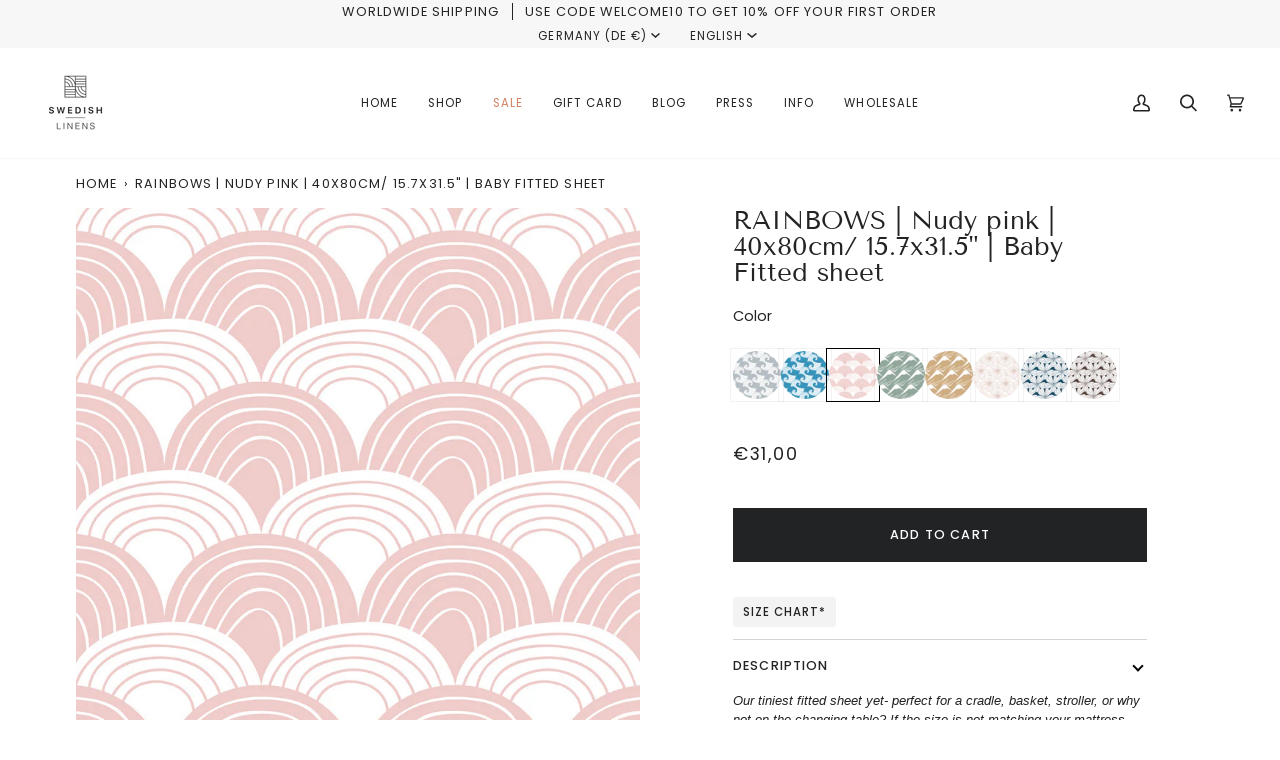

--- FILE ---
content_type: text/css
request_url: https://www.swedishlinens.com/cdn/shop/t/49/assets/font-settings.css?v=178520012342210499151759345611
body_size: 284
content:
@font-face{font-family:Tenor Sans;font-weight:400;font-style:normal;font-display:swap;src:url(//www.swedishlinens.com/cdn/fonts/tenor_sans/tenorsans_n4.966071a72c28462a9256039d3e3dc5b0cf314f65.woff2?h1=c3dlZGlzaGxpbmVucy5jb20&h2=c3dlZGlzaGxpbmVuLmNvbQ&h3=c3dlZGlzaGxpbmVzLmNvbQ&h4=c3dlZGlzaGxpbmVuLnNl&h5=c3dlZGlzaGxpbmVzLnNl&h6=c3dlZGlzaGxpbmVucy5zZQ&h7=bWluaWFuZG1pa2UuYWNjb3VudC5teXNob3BpZnkuY29t&hmac=e290c962c3ad7657291fd031c3bedc2d4a813cbf5d6212860a62cd3525f5947d) format("woff2"),url(//www.swedishlinens.com/cdn/fonts/tenor_sans/tenorsans_n4.2282841d948f9649ba5c3cad6ea46df268141820.woff?h1=c3dlZGlzaGxpbmVucy5jb20&h2=c3dlZGlzaGxpbmVuLmNvbQ&h3=c3dlZGlzaGxpbmVzLmNvbQ&h4=c3dlZGlzaGxpbmVuLnNl&h5=c3dlZGlzaGxpbmVzLnNl&h6=c3dlZGlzaGxpbmVucy5zZQ&h7=bWluaWFuZG1pa2UuYWNjb3VudC5teXNob3BpZnkuY29t&hmac=ef9063962ec0e7861216afe55a0c07dd2f392fe6e5ba03c22d949853fa2915d1) format("woff")}@font-face{font-family:Poppins;font-weight:400;font-style:normal;font-display:swap;src:url(//www.swedishlinens.com/cdn/fonts/poppins/poppins_n4.0ba78fa5af9b0e1a374041b3ceaadf0a43b41362.woff2?h1=c3dlZGlzaGxpbmVucy5jb20&h2=c3dlZGlzaGxpbmVuLmNvbQ&h3=c3dlZGlzaGxpbmVzLmNvbQ&h4=c3dlZGlzaGxpbmVuLnNl&h5=c3dlZGlzaGxpbmVzLnNl&h6=c3dlZGlzaGxpbmVucy5zZQ&h7=bWluaWFuZG1pa2UuYWNjb3VudC5teXNob3BpZnkuY29t&hmac=b1395c1fdd247ac1527c1120996d7d21d0dfd39f336921d16cb1e7b1bb76b79b) format("woff2"),url(//www.swedishlinens.com/cdn/fonts/poppins/poppins_n4.214741a72ff2596839fc9760ee7a770386cf16ca.woff?h1=c3dlZGlzaGxpbmVucy5jb20&h2=c3dlZGlzaGxpbmVuLmNvbQ&h3=c3dlZGlzaGxpbmVzLmNvbQ&h4=c3dlZGlzaGxpbmVuLnNl&h5=c3dlZGlzaGxpbmVzLnNl&h6=c3dlZGlzaGxpbmVucy5zZQ&h7=bWluaWFuZG1pa2UuYWNjb3VudC5teXNob3BpZnkuY29t&hmac=9cd0790df4979609e2e17cfaf123c6a1c93a9021eb974ad6d5f4ab7cd02dfbbb) format("woff")}@font-face{font-family:Poppins;font-weight:400;font-style:normal;font-display:swap;src:url(//www.swedishlinens.com/cdn/fonts/poppins/poppins_n4.0ba78fa5af9b0e1a374041b3ceaadf0a43b41362.woff2?h1=c3dlZGlzaGxpbmVucy5jb20&h2=c3dlZGlzaGxpbmVuLmNvbQ&h3=c3dlZGlzaGxpbmVzLmNvbQ&h4=c3dlZGlzaGxpbmVuLnNl&h5=c3dlZGlzaGxpbmVzLnNl&h6=c3dlZGlzaGxpbmVucy5zZQ&h7=bWluaWFuZG1pa2UuYWNjb3VudC5teXNob3BpZnkuY29t&hmac=b1395c1fdd247ac1527c1120996d7d21d0dfd39f336921d16cb1e7b1bb76b79b) format("woff2"),url(//www.swedishlinens.com/cdn/fonts/poppins/poppins_n4.214741a72ff2596839fc9760ee7a770386cf16ca.woff?h1=c3dlZGlzaGxpbmVucy5jb20&h2=c3dlZGlzaGxpbmVuLmNvbQ&h3=c3dlZGlzaGxpbmVzLmNvbQ&h4=c3dlZGlzaGxpbmVuLnNl&h5=c3dlZGlzaGxpbmVzLnNl&h6=c3dlZGlzaGxpbmVucy5zZQ&h7=bWluaWFuZG1pa2UuYWNjb3VudC5teXNob3BpZnkuY29t&hmac=9cd0790df4979609e2e17cfaf123c6a1c93a9021eb974ad6d5f4ab7cd02dfbbb) format("woff")}@font-face{font-family:Poppins;font-weight:500;font-style:normal;font-display:swap;src:url(//www.swedishlinens.com/cdn/fonts/poppins/poppins_n5.ad5b4b72b59a00358afc706450c864c3c8323842.woff2?h1=c3dlZGlzaGxpbmVucy5jb20&h2=c3dlZGlzaGxpbmVuLmNvbQ&h3=c3dlZGlzaGxpbmVzLmNvbQ&h4=c3dlZGlzaGxpbmVuLnNl&h5=c3dlZGlzaGxpbmVzLnNl&h6=c3dlZGlzaGxpbmVucy5zZQ&h7=bWluaWFuZG1pa2UuYWNjb3VudC5teXNob3BpZnkuY29t&hmac=d6ca511e5263a809d7b01f838b6465990f878f3b83c9a48ab427defcd81db7d4) format("woff2"),url(//www.swedishlinens.com/cdn/fonts/poppins/poppins_n5.33757fdf985af2d24b32fcd84c9a09224d4b2c39.woff?h1=c3dlZGlzaGxpbmVucy5jb20&h2=c3dlZGlzaGxpbmVuLmNvbQ&h3=c3dlZGlzaGxpbmVzLmNvbQ&h4=c3dlZGlzaGxpbmVuLnNl&h5=c3dlZGlzaGxpbmVzLnNl&h6=c3dlZGlzaGxpbmVucy5zZQ&h7=bWluaWFuZG1pa2UuYWNjb3VudC5teXNob3BpZnkuY29t&hmac=ad3793965ffbaefa8a9804819d112fe7b3a21280030308e2e949c2c1ee399010) format("woff")}@font-face{font-family:Poppins;font-weight:500;font-style:normal;font-display:swap;src:url(//www.swedishlinens.com/cdn/fonts/poppins/poppins_n5.ad5b4b72b59a00358afc706450c864c3c8323842.woff2?h1=c3dlZGlzaGxpbmVucy5jb20&h2=c3dlZGlzaGxpbmVuLmNvbQ&h3=c3dlZGlzaGxpbmVzLmNvbQ&h4=c3dlZGlzaGxpbmVuLnNl&h5=c3dlZGlzaGxpbmVzLnNl&h6=c3dlZGlzaGxpbmVucy5zZQ&h7=bWluaWFuZG1pa2UuYWNjb3VudC5teXNob3BpZnkuY29t&hmac=d6ca511e5263a809d7b01f838b6465990f878f3b83c9a48ab427defcd81db7d4) format("woff2"),url(//www.swedishlinens.com/cdn/fonts/poppins/poppins_n5.33757fdf985af2d24b32fcd84c9a09224d4b2c39.woff?h1=c3dlZGlzaGxpbmVucy5jb20&h2=c3dlZGlzaGxpbmVuLmNvbQ&h3=c3dlZGlzaGxpbmVzLmNvbQ&h4=c3dlZGlzaGxpbmVuLnNl&h5=c3dlZGlzaGxpbmVzLnNl&h6=c3dlZGlzaGxpbmVucy5zZQ&h7=bWluaWFuZG1pa2UuYWNjb3VudC5teXNob3BpZnkuY29t&hmac=ad3793965ffbaefa8a9804819d112fe7b3a21280030308e2e949c2c1ee399010) format("woff")}@font-face{font-family:Poppins;font-weight:400;font-style:italic;font-display:swap;src:url(//www.swedishlinens.com/cdn/fonts/poppins/poppins_i4.846ad1e22474f856bd6b81ba4585a60799a9f5d2.woff2?h1=c3dlZGlzaGxpbmVucy5jb20&h2=c3dlZGlzaGxpbmVuLmNvbQ&h3=c3dlZGlzaGxpbmVzLmNvbQ&h4=c3dlZGlzaGxpbmVuLnNl&h5=c3dlZGlzaGxpbmVzLnNl&h6=c3dlZGlzaGxpbmVucy5zZQ&h7=bWluaWFuZG1pa2UuYWNjb3VudC5teXNob3BpZnkuY29t&hmac=63111139c176d88e5b265a0e78b0a6c0a40c4461f5daeba31c99dbcc77d5fd15) format("woff2"),url(//www.swedishlinens.com/cdn/fonts/poppins/poppins_i4.56b43284e8b52fc64c1fd271f289a39e8477e9ec.woff?h1=c3dlZGlzaGxpbmVucy5jb20&h2=c3dlZGlzaGxpbmVuLmNvbQ&h3=c3dlZGlzaGxpbmVzLmNvbQ&h4=c3dlZGlzaGxpbmVuLnNl&h5=c3dlZGlzaGxpbmVzLnNl&h6=c3dlZGlzaGxpbmVucy5zZQ&h7=bWluaWFuZG1pa2UuYWNjb3VudC5teXNob3BpZnkuY29t&hmac=a16cfd4285a6f0dd62c8bf56f559381d4988c861c3e521cb024eea85460f2471) format("woff")}@font-face{font-family:Poppins;font-weight:500;font-style:italic;font-display:swap;src:url(//www.swedishlinens.com/cdn/fonts/poppins/poppins_i5.6acfce842c096080e34792078ef3cb7c3aad24d4.woff2?h1=c3dlZGlzaGxpbmVucy5jb20&h2=c3dlZGlzaGxpbmVuLmNvbQ&h3=c3dlZGlzaGxpbmVzLmNvbQ&h4=c3dlZGlzaGxpbmVuLnNl&h5=c3dlZGlzaGxpbmVzLnNl&h6=c3dlZGlzaGxpbmVucy5zZQ&h7=bWluaWFuZG1pa2UuYWNjb3VudC5teXNob3BpZnkuY29t&hmac=b5727db370fcb87d9538e86e8e3e2314a1307c1c54401d129ef1bebbdedbbb8f) format("woff2"),url(//www.swedishlinens.com/cdn/fonts/poppins/poppins_i5.a49113e4fe0ad7fd7716bd237f1602cbec299b3c.woff?h1=c3dlZGlzaGxpbmVucy5jb20&h2=c3dlZGlzaGxpbmVuLmNvbQ&h3=c3dlZGlzaGxpbmVzLmNvbQ&h4=c3dlZGlzaGxpbmVuLnNl&h5=c3dlZGlzaGxpbmVzLnNl&h6=c3dlZGlzaGxpbmVucy5zZQ&h7=bWluaWFuZG1pa2UuYWNjb3VudC5teXNob3BpZnkuY29t&hmac=f9c31923c6f65efe13c3ff0047b48f1eaabf0a791c45a85ea9e1d9ab3934958f) format("woff")}
/*# sourceMappingURL=/cdn/shop/t/49/assets/font-settings.css.map?v=178520012342210499151759345611 */


--- FILE ---
content_type: text/plain; charset=utf-8
request_url: https://events.getsitectrl.com/api/v1/events
body_size: 558
content:
{"id":"66f61a57ab34c099","user_id":"66f61a57ab3d09d6","time":1768862342828,"token":"1768862342.95c9f139bdb765dc13163faef6b1210e.47346cc48dc63709ddbd539841bf95b6","geo":{"ip":"18.189.21.231","geopath":"147015:147763:220321:","geoname_id":4509177,"longitude":-83.0061,"latitude":39.9625,"postal_code":"43215","city":"Columbus","region":"Ohio","state_code":"OH","country":"United States","country_code":"US","timezone":"America/New_York"},"ua":{"platform":"Desktop","os":"Mac OS","os_family":"Mac OS X","os_version":"10.15.7","browser":"Other","browser_family":"ClaudeBot","browser_version":"1.0","device":"Spider","device_brand":"Spider","device_model":"Desktop"},"utm":{}}